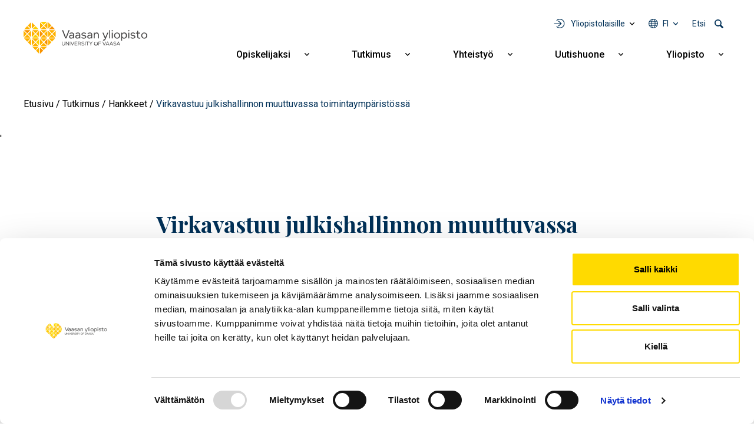

--- FILE ---
content_type: text/html; charset=UTF-8
request_url: https://www.uwasa.fi/fi/tutkimus/hankkeet/virkavastuu-julkishallinnon-muuttuvassa-toimintaymparistossa
body_size: 12206
content:
<!DOCTYPE html>
<html lang="fi" dir="ltr" prefix="og: https://ogp.me/ns#">
  <head>
    <meta charset="utf-8" />
<meta name="description" content="Virkavastuu on tärkeä julkisen vallan käyttöön sekä hallinnon lainalaisuuteen liittyvä kontrollikeino, ja sen perimmäisenä tarkoituksen on vahvistaa kansalaisten luottamusta julkishallintoon. Julkishallinnossa on kuitenkin tapahtunut merkittäviä muutoksia, joilla on vaikutusta virkavastuun laajuuteen ja kohdentumiseen ja tätä kautta mahdollisesti myös kansalaisten luottamukseen ja virkamiesten oikeusturvaan." />
<meta name="abstract" content="Virkavastuu on tärkeä julkisen vallan käyttöön sekä hallinnon lainalaisuuteen liittyvä kontrollikeino, ja sen perimmäisenä tarkoituksen on vahvistaa kansalaisten luottamusta julkishallintoon. Julkishallinnossa on kuitenkin tapahtunut merkittäviä muutoksia, joilla on vaikutusta virkavastuun laajuuteen ja kohdentumiseen ja tätä kautta mahdollisesti myös kansalaisten luottamukseen ja virkamiesten oikeusturvaan." />
<link rel="canonical" href="https://www.uwasa.fi/fi/tutkimus/hankkeet/virkavastuu-julkishallinnon-muuttuvassa-toimintaymparistossa" />
<meta property="og:site_name" content="Vaasan yliopisto" />
<meta property="og:type" content="website" />
<meta property="og:url" content="https://www.uwasa.fi/fi/tutkimus/hankkeet/virkavastuu-julkishallinnon-muuttuvassa-toimintaymparistossa" />
<meta property="og:title" content="Virkavastuu julkishallinnon muuttuvassa toimintaympäristössä" />
<meta property="og:description" content="Virkavastuu on tärkeä julkisen vallan käyttöön sekä hallinnon lainalaisuuteen liittyvä kontrollikeino, ja sen perimmäisenä tarkoituksen on vahvistaa kansalaisten luottamusta julkishallintoon. Julkishallinnossa on kuitenkin tapahtunut merkittäviä muutoksia, joilla on vaikutusta virkavastuun laajuuteen ja kohdentumiseen ja tätä kautta mahdollisesti myös kansalaisten luottamukseen ja virkamiesten oikeusturvaan." />
<meta property="article:published_time" content="2020-06-10T10:45:40+0300" />
<meta property="article:modified_time" content="2023-10-20T14:12:29+0300" />
<meta property="fb:admins" content="539359597" />
<meta property="fb:pages" content="359301592626" />
<meta name="facebook-domain-verification" content="2jxk2otiorntdsixq60ygoonfu8ur1" />
<meta name="google-site-verification" content="K3q1rdKHQponzTQk97e--AmLPpDQq8vwRbs-2wob3kA" />
<meta name="Generator" content="Drupal 10 (https://www.drupal.org)" />
<meta name="MobileOptimized" content="width" />
<meta name="HandheldFriendly" content="true" />
<meta name="viewport" content="width=device-width, initial-scale=1, shrink-to-fit=no" />
<meta http-equiv="x-ua-compatible" content="ie=edge" />
<link rel="icon" href="/themes/custom/univaasa/images/uwasa.ico" type="image/vnd.microsoft.icon" />
<link rel="alternate" hreflang="fi" href="https://www.uwasa.fi/fi/tutkimus/hankkeet/virkavastuu-julkishallinnon-muuttuvassa-toimintaymparistossa" />
<link rel="alternate" hreflang="en" href="https://www.uwasa.fi/en/tutkimus/hankkeet/virkavastuu-julkishallinnon-muuttuvassa-toimintaymparistossa" />
<script src="/sites/default/files/google_tag/univaasa_main/google_tag.script.js?t9g7j7" defer></script>

    <title>Virkavastuu julkishallinnon muuttuvassa toimintaympäristössä | Vaasan yliopisto</title>
    <link rel="stylesheet" media="all" href="/sites/default/files/css/css_8jlFaDK7XgmZCSEz_-r1oebUskqyg3FAtGBEcq0p1rE.css?delta=0&amp;language=fi&amp;theme=univaasa&amp;include=[base64]" />
<link rel="stylesheet" media="all" href="/libraries/fontawesome/css/all.css" />
<link rel="stylesheet" media="all" href="/sites/default/files/css/css_JSXqsn3Vsdqwy8EZ7pLrg2pG1gsuTnSkDzWudmNHX6Y.css?delta=2&amp;language=fi&amp;theme=univaasa&amp;include=[base64]" />
<link rel="stylesheet" media="all" href="/sites/default/files/css/css_66jBQpQi4Krp9yBoKtwQi8WiYZ8nY9QQQH6Goet_nB0.css?delta=3&amp;language=fi&amp;theme=univaasa&amp;include=[base64]" />

    
  </head>
  <body class="layout-no-sidebars page-node-923 path-node node--type-project">
    <a href="#main-content" class="visually-hidden focusable skip-link">
      Hyppää pääsisältöön
    </a>
    <noscript><iframe src="https://www.googletagmanager.com/ns.html?id=GTM-PD9HXKD" height="0" width="0" style="display:none;visibility:hidden"></iframe></noscript>
      <div class="dialog-off-canvas-main-canvas" data-off-canvas-main-canvas>
    
<div id="page-wrapper">
  <div id="page">
    <header id="header" class="header" role="banner" aria-label="Sivuston ylätunniste">
                            
        
                  <div class="container-lg">
              <section class="row region region-top">
          <a href="/fi" title="Etusivu" rel="home" class="navbar-brand">
              <img src="/themes/custom/univaasa/logo.svg" alt="Etusivu" width="210" height="54" class="img-fluid d-inline-block align-top" />
            
    </a>
    <nav role="navigation" aria-label="Päävalikko - Suomi" id="block-paavalikko" class="block block-menu navigation main-navigation menu--main">
        
<button id="main-menu-toggle" aria-controls="main-navbar" aria-expanded="false">
  <span class="visually-hidden">
    Open main navigation
  </span>
</button>

              <ul class="clearfix navbar" id="main-navbar">
              <li class="nav-item extras">
        <ul class="extras-menu">
                      <li class="nav-item tools nav-item-extra">
              <button
                id="menu-tools-button"
                aria-expanded="false"
                aria-controls="tools-menu"
                class="menu-extra-button"
              >
                Yliopistolaisille
              </button>
              <div class="views-element-container block block-views block-views-blocktools-list-tools-block" id="block-tools-block">
  
    
      <div class="content">
      <div><div class="view view-tools-list view-id-tools_list view-display-id-tools_block js-view-dom-id-ab6f801511a2cbd0acf817230ab2d898b6b84ab854cfb259a680e286c1e4b328">
  
    
      
      <div class="view-content row">
      <div class="item-list">
      <h3>Opiskelijoille</h3>
  
  <ul>

          <li><div class="views-field views-field-title"><span class="field-content"><a href="https://learn.uwasa.fi/">Moodle</a></span></div><div class="views-field views-field-views-conditional-field-1"><span class="field-content"><span class="login-required"></span></span></div></li>
          <li><div class="views-field views-field-title"><span class="field-content"><a href="https://jolla.uwasa.fi">Jolla</a></span></div><div class="views-field views-field-views-conditional-field-1"><span class="field-content"><span class="login-required"></span></span></div></li>
          <li><div class="views-field views-field-title"><span class="field-content"><a href="https://opiskelija.peppi.uwasa.fi/">Peppi</a></span></div><div class="views-field views-field-views-conditional-field-1"><span class="field-content"><span class="login-required"></span></span></div></li>
          <li><div class="views-field views-field-title"><span class="field-content"><a href="https://cloud.uwasa.fi/">Owncloud</a></span></div><div class="views-field views-field-views-conditional-field-1"><span class="field-content"><span class="login-required"></span></span></div></li>
          <li><div class="views-field views-field-title"><span class="field-content"><a href="https://outlook.office.com/">Outlook O365</a></span></div><div class="views-field views-field-views-conditional-field-1"><span class="field-content"><span class="login-required"></span></span></div></li>
          <li><div class="views-field views-field-title"><span class="field-content"><a href="https://www.uwasa.fi/fi/opiskelijat">Opiskelijan sivut</a></span></div><div class="views-field views-field-views-conditional-field-1"><span class="field-content"></span></div></li>
    
  </ul>

</div>
<div class="item-list">
      <h3>Henkilöstölle</h3>
  
  <ul>

          <li><div class="views-field views-field-title"><span class="field-content"><a href="https://learn.uwasa.fi/">Moodle</a></span></div><div class="views-field views-field-views-conditional-field-1"><span class="field-content"><span class="login-required"></span></span></div></li>
          <li><div class="views-field views-field-title"><span class="field-content"><a href="https://www.uwasa.fi/messi">Messi</a></span></div><div class="views-field views-field-views-conditional-field-1"><span class="field-content"><span class="login-required"></span></span></div></li>
          <li><div class="views-field views-field-title"><span class="field-content"><a href="https://opettaja.peppi.uwasa.fi/">Peppi</a></span></div><div class="views-field views-field-views-conditional-field-1"><span class="field-content"><span class="login-required"></span></span></div></li>
          <li><div class="views-field views-field-title"><span class="field-content"><a href="https://cloud.uwasa.fi/">Owncloud</a></span></div><div class="views-field views-field-views-conditional-field-1"><span class="field-content"><span class="login-required"></span></span></div></li>
          <li><div class="views-field views-field-title"><span class="field-content"><a href="https://outlook.office.com/">Outlook O365</a></span></div><div class="views-field views-field-views-conditional-field-1"><span class="field-content"><span class="login-required"></span></span></div></li>
    
  </ul>

</div>
<div class="item-list">
  
  <ul>

          <li><div class="views-field views-field-title"><span class="field-content"><a href="https://it.uwasa.fi">IT-palvelut</a></span></div><div class="views-field views-field-views-conditional-field-1"><span class="field-content"></span></div></li>
          <li><div class="views-field views-field-title"><span class="field-content"><a href="https://www.tritonia.fi/">Kirjastopalvelut</a></span></div><div class="views-field views-field-views-conditional-field-1"><span class="field-content"></span></div></li>
    
  </ul>

</div>

    </div>
  
          </div>
</div>

    </div>
  </div>

            </li>
                                <li class="nav-item has-submenu language nav-item-extra">
              <button
                aria-expanded="false"
                aria-controls="language-menu"
                aria-label="Kielivalikko - fi"
                class="full-width menu-extra-button"
              >
                fi
              </button>
              <ul class="submenu submenu-language" id="language-menu">
                                  <li lang="fi"><a href="/fi/tutkimus/hankkeet/virkavastuu-julkishallinnon-muuttuvassa-toimintaymparistossa">Suomi | FI</a></li>
                                  <li lang="en"><a href="/en/tutkimus/hankkeet/virkavastuu-julkishallinnon-muuttuvassa-toimintaymparistossa">English | EN</a></li>
                              </ul>
            </li>
                                <li class="nav-item search nav-item-extra">
              <button
                id="menu-search-button"
                aria-expanded="false"
                aria-controls="search-menu"
                class="menu-extra-button"
              >
                Etsi
              </button>
              <div class="views-exposed-form block block-views block-views-exposed-filter-blocksolr-search-solr-search-block" data-drupal-selector="views-exposed-form-solr-search-solr-search-block" id="block-univaasa-searchform">
  
    
      <div class="content">
      
<form action="/fi/haku" method="get" id="views-exposed-form-solr-search-solr-search-block" accept-charset="UTF-8">
  

<div >
  <div class="container-xl">
    <div class="form-row views-exposed-form-solr-search-solr-search-block__filters">
              



  <div class="js-form-item js-form-type-textfield form-type-textfield js-form-item-keys form-item-keys form-no-label form-group">
                    <input placeholder="Mitä etsit?" data-drupal-selector="edit-keys" type="text" id="edit-keys" name="keys" value="" size="30" maxlength="128" class="form-control" />

                      </div>
<div data-drupal-selector="edit-actions" class="form-actions js-form-wrapper form-wrapper mb-3" id="edit-actions"><input data-drupal-selector="edit-submit-solr-search" type="submit" id="edit-submit-solr-search" value="Hae" class="button js-form-submit form-submit btn btn-primary form-control" />
</div>

          </div>
  </div>
</div>
</form>

    </div>
  </div>

            </li>
                            </ul>
      </li>
                    <li class="nav-item menu-item--expanded has-submenu">
                          <a href="/fi/koulutus" class="nav-link nav-link--fi-koulutus" aria-expanded="false" aria-haspopup="true" data-drupal-link-system-path="node/24">Opiskelijaksi</a>
          <button
            aria-expanded="false"
            aria-controls="submenu-for-menu_link_content:b2dd2570-9e27-4480-b6df-3a11c4c9a599"
            class="submenu-button"
          >
            <span class="visually-hidden">
                            Näytä alavalikko Opiskelijaksi
            </span>
          </button>

                        <ul class="submenu" id="submenu-for-menu_link_content:b2dd2570-9e27-4480-b6df-3a11c4c9a599">
                        <li class="submenu-item">
                          <a href="/fi/koulutus/kauppatieteet" class="nav-link--fi-koulutus-kauppatieteet" data-drupal-link-system-path="node/25">Kauppatieteet</a>
              </li>
                <li class="submenu-item">
                          <a href="/fi/koulutus/tekniikka" class="nav-link--fi-koulutus-tekniikka" data-drupal-link-system-path="node/26">Tekniikka</a>
              </li>
                <li class="submenu-item">
                          <a href="/fi/koulutus/tuotantotalous-ja-kyberjohtaminen" class="nav-link--fi-koulutus-tuotantotalous-ja-kyberjohtaminen" data-drupal-link-system-path="node/8644">Tuotantotalous ja kyberjohtaminen</a>
              </li>
                <li class="submenu-item">
                          <a href="/fi/koulutus/hallintotieteet" class="nav-link--fi-koulutus-hallintotieteet" data-drupal-link-system-path="node/27">Hallintotieteet</a>
              </li>
                <li class="submenu-item">
                          <a href="/fi/koulutus/viestintatieteet" class="nav-link--fi-koulutus-viestintatieteet" data-drupal-link-system-path="node/28">Viestintätieteet</a>
              </li>
                <li class="submenu-item menu-item--expanded has-submenu">
                          <a href="/fi/koulutus/haku-yliopistoon" class="nav-link--fi-koulutus-haku-yliopistoon" aria-expanded="false" aria-haspopup="true" data-drupal-link-system-path="node/15370">Näin haet</a>
          <button
            aria-expanded="false"
            aria-controls="submenu-for-menu_link_content:98d8e377-f69d-4144-b2b5-fa5433335420"
            class="submenu-button"
          >
            <span class="visually-hidden">
                            Näytä alavalikko Näin haet
            </span>
          </button>

                        <ul class="submenu" id="submenu-for-menu_link_content:98d8e377-f69d-4144-b2b5-fa5433335420">
                        <li class="submenu-item">
                          <a href="/fi/koulutus/kandidaattiohjelmat/nain-haet-kandidaattiohjelmiin" class="nav-link--fi-koulutus-kandidaattiohjelmat-nain-haet-kandidaattiohjelmiin" data-drupal-link-system-path="node/943">Haku kandidaattiopintoihin</a>
              </li>
                <li class="submenu-item">
                          <a href="/fi/koulutus/maisteriohjelmat/nain-haet-maisteriohjelmiin" class="nav-link--fi-koulutus-maisteriohjelmat-nain-haet-maisteriohjelmiin" data-drupal-link-system-path="node/1369">Haku maisteriopintoihin</a>
              </li>
                <li class="submenu-item">
                          <a href="/fi/koulutus/tohtorikoulutus/tohtorikoulutukseen-hakeminen" class="nav-link--fi-koulutus-tohtorikoulutus-tohtorikoulutukseen-hakeminen" data-drupal-link-system-path="node/223">Haku tohtorikoulutukseen</a>
              </li>
                <li class="submenu-item">
                          <a href="/fi/koulutus/avoin/tavoitteena-tutkinto" class="nav-link--fi-koulutus-avoin-tavoitteena-tutkinto" data-drupal-link-system-path="node/110">Avoimen väylän haku</a>
              </li>
            </ul>
  
              </li>
                <li class="submenu-item">
                          <a href="/fi/miksi-vaasan-yliopisto" class="nav-link--fi-miksi-vaasan-yliopisto" data-drupal-link-system-path="node/15095">Miksi Vaasan yliopisto</a>
              </li>
                <li class="submenu-item menu-item--expanded has-submenu">
                          <a href="/fi/koulutus/jatkuva-oppiminen" class="nav-link--fi-koulutus-jatkuva-oppiminen" aria-expanded="false" aria-haspopup="true" data-drupal-link-system-path="node/8598">Jatkuva oppiminen</a>
          <button
            aria-expanded="false"
            aria-controls="submenu-for-menu_link_content:d3de4aae-d1c6-4af9-93a0-8aaa5f01112c"
            class="submenu-button"
          >
            <span class="visually-hidden">
                            Näytä alavalikko Jatkuva oppiminen
            </span>
          </button>

                        <ul class="submenu" id="submenu-for-menu_link_content:d3de4aae-d1c6-4af9-93a0-8aaa5f01112c">
                        <li class="submenu-item">
                          <a href="/fi/koulutus/avoin" class="nav-link--fi-koulutus-avoin" data-drupal-link-system-path="node/66">Avoin yliopisto</a>
              </li>
                <li class="submenu-item">
                          <a href="/fi/koulutus/jatkuva-oppiminen/fitech-maksuttomia-opintoja-tekniikan-alan-yliopistoista" class="nav-link--fi-koulutus-jatkuva-oppiminen-fitech-maksuttomia-opintoja-tekniikan-alan-yliopistoista" data-drupal-link-system-path="node/28463">FITech-verkosto</a>
              </li>
            </ul>
  
              </li>
                <li class="submenu-item">
                          <a href="/fi/executive-education" class="nav-link--fi-executive-education" data-drupal-link-system-path="node/15758">Executive Education</a>
              </li>
                <li class="submenu-item">
                          <a href="/fi/opinto-ohjaajat" class="nav-link--fi-opinto-ohjaajat" data-drupal-link-system-path="node/6691">Opinto-ohjaajille</a>
              </li>
            </ul>
  
              </li>
                <li class="nav-item menu-item--expanded has-submenu">
                          <a href="/fi/tutkimus" class="nav-link nav-link--fi-tutkimus" aria-expanded="false" aria-haspopup="true" data-drupal-link-system-path="node/70">Tutkimus</a>
          <button
            aria-expanded="false"
            aria-controls="submenu-for-menu_link_content:017f8f5b-4d0b-4c7c-9365-a592c0e353c6"
            class="submenu-button"
          >
            <span class="visually-hidden">
                            Näytä alavalikko Tutkimus
            </span>
          </button>

                        <ul class="submenu" id="submenu-for-menu_link_content:017f8f5b-4d0b-4c7c-9365-a592c0e353c6">
                        <li class="submenu-item">
                          <a href="/fi/tutkimus/ryhmat-ja-painopistealueet" class="nav-link--fi-tutkimus-ryhmat-ja-painopistealueet" data-drupal-link-system-path="node/15155">Tutkimusryhmät ja painopistealueet</a>
              </li>
                <li class="submenu-item menu-item--expanded has-submenu">
                          <a href="/fi/tutkimus/tutkimusyhteistyo" class="nav-link--fi-tutkimus-tutkimusyhteistyo" aria-expanded="false" aria-haspopup="true" data-drupal-link-system-path="node/1147">Tutkimusyhteistyö</a>
          <button
            aria-expanded="false"
            aria-controls="submenu-for-menu_link_content:5eab430c-3460-4519-84d8-6ff183b82c21"
            class="submenu-button"
          >
            <span class="visually-hidden">
                            Näytä alavalikko Tutkimusyhteistyö
            </span>
          </button>

                        <ul class="submenu" id="submenu-for-menu_link_content:5eab430c-3460-4519-84d8-6ff183b82c21">
                        <li class="submenu-item">
                          <a href="/fi/tutkimus/tutkimusalustat" class="nav-link--fi-tutkimus-tutkimusalustat" data-drupal-link-system-path="node/1593">Tutkimusalustat</a>
              </li>
                <li class="submenu-item">
                          <a href="/fi/tutkimus/tutkimusymparistot" class="nav-link--fi-tutkimus-tutkimusymparistot" data-drupal-link-system-path="node/409">Tutkimusympäristöt</a>
              </li>
                <li class="submenu-item">
                          <a href="/fi/yhteistyo/palvelut-yrityksille-ja-yhteisoille" class="nav-link--fi-yhteistyo-palvelut-yrityksille-ja-yhteisoille" data-drupal-link-system-path="node/10935">Palvelut yrityksille ja yhteisöille</a>
              </li>
                <li class="submenu-item">
                          <a href="/fi/codoc" class="nav-link--fi-codoc" data-drupal-link-system-path="node/11734">CoDoc</a>
              </li>
                <li class="submenu-item">
                          <a href="/fi/tutkimus/energiatransition-laakso" class="nav-link--fi-tutkimus-energiatransition-laakso" data-drupal-link-system-path="node/15076">Energiatransition laakso</a>
              </li>
            </ul>
  
              </li>
                <li class="submenu-item">
                          <a href="/fi/koulutus/tohtorikoulutus" class="nav-link--fi-koulutus-tohtorikoulutus" data-drupal-link-system-path="node/177">Tohtorikoulutus</a>
              </li>
                <li class="submenu-item">
                          <a href="/fi/yliopisto-tyopaikkana" class="nav-link--fi-yliopisto-tyopaikkana" data-drupal-link-system-path="node/200">Tutkijan ura</a>
              </li>
                <li class="submenu-item">
                          <a href="/fi/tutkimus/vastuullinen-tiede-ja-tutkimus" class="nav-link--fi-tutkimus-vastuullinen-tiede-ja-tutkimus" data-drupal-link-system-path="node/14831">Vastuullinen tiede ja tutkimus</a>
              </li>
            </ul>
  
              </li>
                <li class="nav-item menu-item--expanded has-submenu">
                          <a href="/fi/yhteistyo" class="nav-link nav-link--fi-yhteistyo" aria-expanded="false" aria-haspopup="true" data-drupal-link-system-path="node/271">Yhteistyö</a>
          <button
            aria-expanded="false"
            aria-controls="submenu-for-menu_link_content:52e1642f-a1da-45d2-853e-8c1bf735aa60"
            class="submenu-button"
          >
            <span class="visually-hidden">
                            Näytä alavalikko Yhteistyö
            </span>
          </button>

                        <ul class="submenu" id="submenu-for-menu_link_content:52e1642f-a1da-45d2-853e-8c1bf735aa60">
                        <li class="submenu-item">
                          <a href="/fi/yhteistyo/palvelut-yrityksille-ja-yhteisoille" class="nav-link--fi-yhteistyo-palvelut-yrityksille-ja-yhteisoille" data-drupal-link-system-path="node/10935">Palvelut yrityksille ja yhteisöille</a>
              </li>
                <li class="submenu-item">
                          <a href="/fi/alumnit" class="nav-link--fi-alumnit" data-drupal-link-system-path="node/67">Alumnit</a>
              </li>
                <li class="submenu-item">
                          <a href="/fi/varainhankinta" class="nav-link--fi-varainhankinta" data-drupal-link-system-path="node/2008">Yliopiston tukeminen</a>
              </li>
                <li class="submenu-item menu-item--expanded has-submenu">
                          <a href="/fi/yliopisto/yhteistyoverkostot" class="nav-link--fi-yliopisto-yhteistyoverkostot" aria-expanded="false" aria-haspopup="true" data-drupal-link-system-path="node/12337">Yhteistyöverkostot</a>
          <button
            aria-expanded="false"
            aria-controls="submenu-for-menu_link_content:f596b111-3627-4279-a894-23eb961831d7"
            class="submenu-button"
          >
            <span class="visually-hidden">
                            Näytä alavalikko Yhteistyöverkostot
            </span>
          </button>

                        <ul class="submenu" id="submenu-for-menu_link_content:f596b111-3627-4279-a894-23eb961831d7">
                        <li class="submenu-item">
                          <a href="/fi/yliopisto/yhteistyoverkostot/alueellinen-yhteistyo" class="nav-link--fi-yliopisto-yhteistyoverkostot-alueellinen-yhteistyo" data-drupal-link-system-path="node/274">Alueellinen yhteistyö</a>
              </li>
                <li class="submenu-item">
                          <a href="/fi/yliopisto/yhteistyoverkostot/kansainvaliset-verkostot" class="nav-link--fi-yliopisto-yhteistyoverkostot-kansainvaliset-verkostot" data-drupal-link-system-path="node/273">Kansainväliset verkostot</a>
              </li>
                <li class="submenu-item">
                          <a href="/fi/yliopisto/yhteistyoverkostot/strategiset-kumppanuudet" class="nav-link--fi-yliopisto-yhteistyoverkostot-strategiset-kumppanuudet" data-drupal-link-system-path="node/15143">Strategiset kumppanuudet</a>
              </li>
            </ul>
  
              </li>
                <li class="submenu-item">
                          <a href="/fi/yhteistyo/oppilaitosyhteistyo" class="nav-link--fi-yhteistyo-oppilaitosyhteistyo" data-drupal-link-system-path="node/15351">Oppilaitosyhteistyö</a>
              </li>
            </ul>
  
              </li>
                <li class="nav-item menu-item--expanded has-submenu">
                          <a href="/fi/uutishuone" class="nav-link nav-link--fi-uutishuone" aria-expanded="false" aria-haspopup="true" data-drupal-link-system-path="node/15369">Uutishuone</a>
          <button
            aria-expanded="false"
            aria-controls="submenu-for-menu_link_content:9f7ade1b-73f4-4d67-94f9-0353afceebdf"
            class="submenu-button"
          >
            <span class="visually-hidden">
                            Näytä alavalikko Uutishuone
            </span>
          </button>

                        <ul class="submenu" id="submenu-for-menu_link_content:9f7ade1b-73f4-4d67-94f9-0353afceebdf">
                        <li class="submenu-item">
                          <a href="/fi/uutishuone/uutiset" class="nav-link--fi-uutishuone-uutiset" data-drupal-link-system-path="uutishuone/uutiset">Uutiset</a>
              </li>
                <li class="submenu-item">
                          <a href="/fi/uutishuone/tapahtumat" class="nav-link--fi-uutishuone-tapahtumat" data-drupal-link-system-path="uutishuone/tapahtumat">Tapahtumat</a>
              </li>
                <li class="submenu-item">
                          <a href="/fi/uutishuone/podcastit" class="nav-link--fi-uutishuone-podcastit" data-drupal-link-system-path="uutishuone/podcastit">Podcastit</a>
              </li>
                <li class="submenu-item">
                          <a href="/fi/uutishuone/blogit" class="nav-link--fi-uutishuone-blogit" data-drupal-link-system-path="uutishuone/blogit">Blogit</a>
              </li>
                <li class="submenu-item">
                          <a href="/fi/yliopisto/medialle" class="nav-link--fi-yliopisto-medialle" data-drupal-link-system-path="node/199">Medialle</a>
              </li>
            </ul>
  
              </li>
                <li class="nav-item menu-item--expanded has-submenu">
                          <a href="/fi/yliopisto" class="nav-link nav-link--fi-yliopisto" aria-expanded="false" aria-haspopup="true" data-drupal-link-system-path="node/23">Yliopisto</a>
          <button
            aria-expanded="false"
            aria-controls="submenu-for-menu_link_content:61bb5fdc-ef86-4ee9-bdb3-58f0ef6bd92d"
            class="submenu-button"
          >
            <span class="visually-hidden">
                            Näytä alavalikko Yliopisto
            </span>
          </button>

                        <ul class="submenu" id="submenu-for-menu_link_content:61bb5fdc-ef86-4ee9-bdb3-58f0ef6bd92d">
                        <li class="submenu-item menu-item--expanded has-submenu">
                          <a href="/fi/tutustu-meihin" class="nav-link--fi-tutustu-meihin" aria-expanded="false" aria-haspopup="true" data-drupal-link-system-path="node/15148">Tutustu meihin</a>
          <button
            aria-expanded="false"
            aria-controls="submenu-for-menu_link_content:2d5cc758-7480-4b12-a855-0665e7abde51"
            class="submenu-button"
          >
            <span class="visually-hidden">
                            Näytä alavalikko Tutustu meihin
            </span>
          </button>

                        <ul class="submenu" id="submenu-for-menu_link_content:2d5cc758-7480-4b12-a855-0665e7abde51">
                        <li class="submenu-item">
                          <a href="/fi/yliopisto/organisaatio-ja-johto" class="nav-link--fi-yliopisto-organisaatio-ja-johto" data-drupal-link-system-path="node/170">Organisaatio ja johto</a>
              </li>
                <li class="submenu-item">
                          <a href="/fi/yliopisto/kasvava-ja-kansainvalistyva-yliopisto" class="nav-link--fi-yliopisto-kasvava-ja-kansainvalistyva-yliopisto" data-drupal-link-system-path="node/198">Avainluvut</a>
              </li>
                <li class="submenu-item">
                          <a href="/fi/yliopisto/strategia-ja-arvot-0/laadunhallinta" class="nav-link--fi-yliopisto-strategia-ja-arvot-0-laadunhallinta" data-drupal-link-system-path="node/12121">Laadunhallinta</a>
              </li>
                <li class="submenu-item">
                          <a href="/fi/yliopisto/strategia-ja-arvot-0/rankingit-akkreditoinnit-ja-arvioinnit" class="nav-link--fi-yliopisto-strategia-ja-arvot-0-rankingit-akkreditoinnit-ja-arvioinnit" data-drupal-link-system-path="node/6607">Rankingit, akkreditoinnit ja arvioinnit</a>
              </li>
                <li class="submenu-item">
                          <a href="/fi/yliopisto/historia" class="nav-link--fi-yliopisto-historia" data-drupal-link-system-path="node/15">Historia</a>
              </li>
            </ul>
  
              </li>
                <li class="submenu-item menu-item--expanded has-submenu">
                          <a href="/fi/yliopisto/strategia-ja-arvot-0" class="nav-link--fi-yliopisto-strategia-ja-arvot-0" aria-expanded="false" aria-haspopup="true" data-drupal-link-system-path="node/12336">Strategia ja arvot</a>
          <button
            aria-expanded="false"
            aria-controls="submenu-for-menu_link_content:86c3ee8d-ba4b-4748-8908-76ebfd1de53b"
            class="submenu-button"
          >
            <span class="visually-hidden">
                            Näytä alavalikko Strategia ja arvot
            </span>
          </button>

                        <ul class="submenu" id="submenu-for-menu_link_content:86c3ee8d-ba4b-4748-8908-76ebfd1de53b">
                        <li class="submenu-item">
                          <a href="/fi/yliopisto/strategia-ja-arvot-0/strategia-2030" class="nav-link--fi-yliopisto-strategia-ja-arvot-0-strategia-2030" data-drupal-link-system-path="node/183">Strategia 2030</a>
              </li>
                <li class="submenu-item">
                          <a href="/fi/yliopisto/strategia-ja-arvot-0/kestava-kehitys-ja-vastuullisuus" class="nav-link--fi-yliopisto-strategia-ja-arvot-0-kestava-kehitys-ja-vastuullisuus" data-drupal-link-system-path="node/1644">Kestävä kehitys ja vastuullisuus</a>
              </li>
                <li class="submenu-item">
                          <a href="/fi/yliopisto/strategia-ja-arvot-0/strategia-2030/tasa-arvo-ja-yhdenvertaisuus" class="nav-link--fi-yliopisto-strategia-ja-arvot-0-strategia-2030-tasa-arvo-ja-yhdenvertaisuus" data-drupal-link-system-path="node/486">Tasa-arvo ja yhdenvertaisuus</a>
              </li>
            </ul>
  
              </li>
                <li class="submenu-item menu-item--expanded has-submenu">
                          <a href="/fi/yliopisto/akateemiset-yksikot" class="nav-link--fi-yliopisto-akateemiset-yksikot" aria-expanded="false" aria-haspopup="true" data-drupal-link-system-path="node/15359">Akateemiset yksiköt</a>
          <button
            aria-expanded="false"
            aria-controls="submenu-for-menu_link_content:92727acd-9bd9-40b2-9766-efd4de483afe"
            class="submenu-button"
          >
            <span class="visually-hidden">
                            Näytä alavalikko Akateemiset yksiköt
            </span>
          </button>

                        <ul class="submenu" id="submenu-for-menu_link_content:92727acd-9bd9-40b2-9766-efd4de483afe">
                        <li class="submenu-item">
                          <a href="/fi/yliopisto/organisaatio-ja-johto/johtamisen-yksikko" class="nav-link--fi-yliopisto-organisaatio-ja-johto-johtamisen-yksikko" data-drupal-link-system-path="node/418">Johtamisen yksikkö</a>
              </li>
                <li class="submenu-item">
                          <a href="/fi/yliopisto/organisaatio-ja-johto/laskentatoimen-ja-rahoituksen-yksikko" class="nav-link--fi-yliopisto-organisaatio-ja-johto-laskentatoimen-ja-rahoituksen-yksikko" data-drupal-link-system-path="node/420">Laskentatoimen ja rahoituksen yksikkö</a>
              </li>
                <li class="submenu-item">
                          <a href="/fi/yliopisto/organisaatio-ja-johto/markkinoinnin-ja-viestinnan-yksikko" class="nav-link--fi-yliopisto-organisaatio-ja-johto-markkinoinnin-ja-viestinnan-yksikko" data-drupal-link-system-path="node/419">Markkinoinnin ja viestinnän yksikkö</a>
              </li>
                <li class="submenu-item">
                          <a href="/fi/yliopisto/organisaatio-ja-johto/tekniikan-ja-innovaatiojohtamisen-yksikko" class="nav-link--fi-yliopisto-organisaatio-ja-johto-tekniikan-ja-innovaatiojohtamisen-yksikko" data-drupal-link-system-path="node/421">Tekniikan ja innovaatiojohtamisen yksikkö</a>
              </li>
            </ul>
  
              </li>
                <li class="submenu-item">
                          <a href="/fi/konserni" class="nav-link--fi-konserni" data-drupal-link-system-path="node/28480">Konserni</a>
              </li>
                <li class="submenu-item">
                          <a href="/fi/yliopisto-tyopaikkana" class="nav-link--fi-yliopisto-tyopaikkana" data-drupal-link-system-path="node/200">Tule meille töihin</a>
              </li>
                <li class="submenu-item">
                          <a href="/fi/yliopisto/kampus-ja-tilat" class="nav-link--fi-yliopisto-kampus-ja-tilat" data-drupal-link-system-path="node/202">Kampus ja tilat</a>
              </li>
                <li class="submenu-item">
                          <a href="/fi/yliopisto/yhteystiedot-ja-henkilohaku" class="nav-link--fi-yliopisto-yhteystiedot-ja-henkilohaku" data-drupal-link-system-path="node/380">Yhteystiedot ja henkilöhaku</a>
              </li>
            </ul>
  
              </li>
                <li class="tools nav-item menu-item--expanded has-submenu">
                          <span class="nav-link nav-link-" aria-expanded="false" aria-haspopup="true">Yliopistolaisille</span>
          <button
            aria-expanded="false"
            aria-controls="submenu-for-menu_link_content:e835ad18-6d71-44c2-801e-a5466f7ba12d"
            class="submenu-button"
          >
            <span class="visually-hidden">
                            Näytä alavalikko Yliopistolaisille
            </span>
          </button>

                        <ul class="submenu" id="submenu-for-menu_link_content:e835ad18-6d71-44c2-801e-a5466f7ba12d">
                        <li class="submenu-item menu-item--expanded has-submenu">
                          <a href="/fi/opiskelijat" class="nav-link--fi-opiskelijat" aria-expanded="false" aria-haspopup="true" data-drupal-link-system-path="node/9640">Opiskelijat</a>
          <button
            aria-expanded="false"
            aria-controls="submenu-for-menu_link_content:4c5549f1-5725-4b41-b7fa-92def40bd26d"
            class="submenu-button"
          >
            <span class="visually-hidden">
                            Näytä alavalikko Opiskelijat
            </span>
          </button>

                        <ul class="submenu" id="submenu-for-menu_link_content:4c5549f1-5725-4b41-b7fa-92def40bd26d">
                        <li class="submenu-item">
                          <a href="/fi/opiskelijat" title="Opiskelijan verkkosivut" class="nav-link--fi-opiskelijat" data-drupal-link-system-path="node/9640">Opiskelijan sivut</a>
              </li>
                <li class="submenu-item">
                          <a href="https://learn.uwasa.fi" class="nav-link-https--learnuwasafi">Moodle</a>
              </li>
                <li class="submenu-item">
                          <a href="https://jolla.uwasa.fi" class="nav-link-https--jollauwasafi">Jolla</a>
              </li>
                <li class="submenu-item">
                          <a href="https://opiskelija.peppi.uwasa.fi" class="nav-link-https--opiskelijapeppiuwasafi">Peppi, opiskelija</a>
              </li>
                <li class="submenu-item">
                          <a href="https://outlook.office.com" title="Sähköposti ja kalenteri selaimessasi" class="nav-link-https--outlookofficecom">Outlook O365</a>
              </li>
                <li class="submenu-item">
                          <a href="https://cloud.uwasa.fi/" title="OwnCloudiin voit tallentaa tiedostosi, jonka jälkeen ne ovat saatavissa kaikilla laitteillasi joko selaimen tai ohjelman/appin kautta" class="nav-link-https--clouduwasafi-">OwnCloud</a>
              </li>
            </ul>
  
              </li>
                <li class="submenu-item menu-item--expanded has-submenu">
                          <a href="https://www.uwasa.fi/messi" class="nav-link-https--wwwuwasafi-messi" aria-expanded="false" aria-haspopup="true">Henkilöstö</a>
          <button
            aria-expanded="false"
            aria-controls="submenu-for-menu_link_content:63327316-9b05-4a94-a095-a0aab6650b42"
            class="submenu-button"
          >
            <span class="visually-hidden">
                            Näytä alavalikko Henkilöstö
            </span>
          </button>

                        <ul class="submenu" id="submenu-for-menu_link_content:63327316-9b05-4a94-a095-a0aab6650b42">
                        <li class="submenu-item">
                          <a href="https://www.uwasa.fi/messi" title="Henkilökunnan intranet" class="nav-link-https--wwwuwasafi-messi">Messi</a>
              </li>
                <li class="submenu-item">
                          <a href="https://learn.uwasa.fi" class="nav-link-https--learnuwasafi">Moodle</a>
              </li>
                <li class="submenu-item">
                          <a href="https://opettaja.peppi.uwasa.fi" class="nav-link-https--opettajapeppiuwasafi">Peppi, henkilöstö</a>
              </li>
                <li class="submenu-item">
                          <a href="https://outlook.office.com/" title="Sähköposti ja kalenteri selaimessasi" class="nav-link-https--outlookofficecom-">Outlook O365</a>
              </li>
                <li class="submenu-item">
                          <a href="https://cloud.uwasa.fi" title="OwnCloudiin voit tallentaa tiedostosi, jonka jälkeen ne ovat saatavissa kaikilla laitteillasi joko selaimen tai ohjelman/appin kautta" class="nav-link-https--clouduwasafi">OwnCloud</a>
              </li>
            </ul>
  
              </li>
                <li class="submenu-item">
                          <a href="https://it.uwasa.fi/?l=fi" class="nav-link-https--ituwasafi-lfi">IT-palvelut</a>
              </li>
                <li class="submenu-item">
                          <a href="https://www.tritonia.fi/" class="nav-link-https--wwwtritoniafi-">Kirjastopalvelut</a>
              </li>
            </ul>
  
              </li>
                      <li class="nav-item has-submenu language">
          <button
            aria-expanded="false"
            aria-controls="language-menu"
            aria-label="Kielivalikko - fi"
            class="full-width"
          >
            fi
          </button>
          <ul class="submenu" id="language-menu">
                          <li lang="fi"><a href="/fi/tutkimus/hankkeet/virkavastuu-julkishallinnon-muuttuvassa-toimintaymparistossa">Suomi | FI</a></li>
                          <li lang="en"><a href="/en/tutkimus/hankkeet/virkavastuu-julkishallinnon-muuttuvassa-toimintaymparistossa">English | EN</a></li>
                      </ul>
        </li>
                    <li class="nav-item search">
          <div class="views-exposed-form block block-views block-views-exposed-filter-blocksolr-search-solr-search-block" data-drupal-selector="views-exposed-form-solr-search-solr-search-block" id="block-univaasa-searchform">
  
    
      <div class="content">
      
<form action="/fi/haku" method="get" id="views-exposed-form-solr-search-solr-search-block" accept-charset="UTF-8">
  

<div >
  <div class="container-xl">
    <div class="form-row views-exposed-form-solr-search-solr-search-block__filters">
              



  <div class="js-form-item js-form-type-textfield form-type-textfield js-form-item-keys form-item-keys form-no-label form-group">
                    <input placeholder="Mitä etsit?" data-drupal-selector="edit-keys" type="text" id="edit-keys" name="keys" value="" size="30" maxlength="128" class="form-control" />

                      </div>
<div data-drupal-selector="edit-actions" class="form-actions js-form-wrapper form-wrapper mb-3" id="edit-actions"><input data-drupal-selector="edit-submit-solr-search" type="submit" id="edit-submit-solr-search" value="Hae" class="button js-form-submit form-submit btn btn-primary form-control" />
</div>

          </div>
  </div>
</div>
</form>

    </div>
  </div>

        </li>
              </ul>
  


  </nav>

  </section>

          </div>
            </header>
            <div id="main-wrapper" class="layout-main-wrapper clearfix">
        <div id="main">
    
    <div class="row row-offcanvas row-offcanvas-left clearfix">
      <main class="main-content col order-last" id="content" role="main">
        <section class="section">
            <div id="block-murupolku" class="block block-system block-system-breadcrumb-block">
  
    
      <div class="content">
      
  <nav role="navigation" aria-label="breadcrumb" style="">
  <ol class="breadcrumb">
            <li class="breadcrumb-item">
        <a href="/fi">Etusivu</a>
      </li>
                <li class="breadcrumb-item">
        <a href="/fi/tutkimus">Tutkimus</a>
      </li>
                <li class="breadcrumb-item">
        <a href="/fi/tutkimus/hankkeet">Hankkeet</a>
      </li>
                <li class="breadcrumb-item active">
        Virkavastuu julkishallinnon muuttuvassa toimintaympäristössä
      </li>
        </ol>
</nav>


    </div>
  </div>

'
          <div id="main-content" tabindex="-1"></div>
                                  <div data-drupal-messages-fallback class="hidden"></div><div id="block-univaasa-content" class="block block-system block-system-main-block">
  
    
      <div class="content">
      




<article data-history-node-id="923" class="node node--type-project node--promoted node--view-mode-full clearfix">
  <div class="hero">
    
  </div>
  <div class="content">
    <div class="funders">
                              

<article data-history-node-id="1176" class="node node--type-partner node--promoted node--view-mode-teaser clearfix">

  <div class="node__content">
    
  </div>

</article>

                  </div>
    <h1 class="node__title">
      <span class="field field--name-title field--type-string field--label-hidden">Virkavastuu julkishallinnon muuttuvassa toimintaympäristössä</span>

    </h1>

          <div class="sub-title mb-5">
      
            <div class="field field--name-field-abstract field--type-string-long field--label-hidden field__item">Virkavastuu on tärkeä julkisen vallan käyttöön sekä hallinnon lainalaisuuteen liittyvä kontrollikeino, ja sen perimmäisenä tarkoituksen on vahvistaa kansalaisten luottamusta julkishallintoon. Julkishallinnossa on kuitenkin tapahtunut merkittäviä muutoksia, joilla on vaikutusta virkavastuun laajuuteen ja kohdentumiseen ja tätä kautta mahdollisesti myös kansalaisten luottamukseen ja virkamiesten oikeusturvaan.</div>
      
      </div>
    
        <nav class="project-page__menu" id="scroll-nav">
      <h2 class="project-page__menu-title">
        Tällä sivulla
      </h2>
      <ul class="project-page__menu-list">

                  <li class="project-page__menu-item">
            <a href="#hankkeen-kuvaus" class="project-page__menu-link">
              Hankkeen kuvaus
            </a>
          </li>
        
        
                  <li class="project-page__menu-item">
            <a href="#uutiset" class="project-page__menu-link">
              Uutiset
            </a>
          </li>
        
      </ul>
    </nav>
    
    <h2 class="project--section-title basic-info--title">Hankkeen perustiedot</h2>
    <div class="basic-info">
      <div class="basic-info--content">
        <fieldset class="js-form-item form-item js-form-wrapper form-wrapper mb-3">
      <legend>
    <span class="fieldset-legend">Kesto</span>
  </legend>
  <div class="fieldset-wrapper">
            
  <div class="field field--name-field-duration field--type-daterange field--label-visually_hidden">
    <div class="field__label visually-hidden">Hankkeen kesto</div>
              <div class="field__item"><time datetime="2020-04-03T12:00:00Z" class="datetime">huhtikuu 2020</time>
 - <time datetime="2021-12-31T12:00:00Z" class="datetime">joulukuu 2021</time>
</div>
          </div>

          </div>
</fieldset>
<fieldset class="js-form-item form-item js-form-wrapper form-wrapper mb-3">
      <legend>
    <span class="fieldset-legend">Budjetti</span>
  </legend>
  <div class="fieldset-wrapper">
            
  <div class="field field--name-field-total-funding field--type-integer field--label-inline">
    <div class="field__label">Kokonaisbudjetti</div>
              <div content="149151" class="field__item">149 151€</div>
          </div>

          </div>
</fieldset>
<fieldset class="js-form-item form-item js-form-wrapper form-wrapper mb-3">
      <legend>
    <span class="fieldset-legend">Yksiköt ja ryhmät</span>
  </legend>
  <div class="fieldset-wrapper">
            
  <div class="field field--name-field-units field--type-entity-reference field--label-visually_hidden">
    <div class="field__label visually-hidden">Hankkeeseen osallistuvat Vaasan yliopiston toimijat</div>
          <div class='field__items'>
              <div class="field__item">InnoLab</div>
          <div class="field__item">Julkinen toiminta ja hallinta</div>
          <div class="field__item">Johtaminen</div>
              </div>
      </div>

          </div>
</fieldset>
<fieldset class="js-form-item form-item js-form-wrapper form-wrapper mb-3">
      <legend>
    <span class="fieldset-legend">Rahoittajat</span>
  </legend>
  <div class="fieldset-wrapper">
            
      <div class="field field--name-field-funders field--type-entity-reference field--label-hidden field__items">
              <div class="field__item"><a href="/fi/tutkimus/kumppanit/vn-teas" hreflang="fi">VN TEAS</a></div>
          </div>
  
          </div>
</fieldset>
<fieldset class="js-form-item form-item js-form-wrapper form-wrapper mb-3">
      <legend>
    <span class="fieldset-legend">Vastuuhenkilö</span>
  </legend>
  <div class="fieldset-wrapper">
            
            <div class="field field--name-field-person field--type-entity-reference field--label-hidden field__item"><a href="/fi/henkilo/1041469" hreflang="fi">Niina Mäntylä</a></div>
      
          </div>
</fieldset>
<fieldset class="js-form-item form-item js-form-wrapper form-wrapper mb-3">
      <legend>
    <span class="fieldset-legend">Yhteyshenkilöt</span>
  </legend>
  <div class="fieldset-wrapper">
            
      <div class="field field--name-field-contacts field--type-entity-reference field--label-hidden field__items">
              <div class="field__item"><a href="/fi/henkilo/1041469" hreflang="fi">Niina Mäntylä</a></div>
          </div>
  
          </div>
</fieldset>
<fieldset class="js-form-item form-item js-form-wrapper form-wrapper mb-3">
      <legend>
    <span class="fieldset-legend">Hanketta koordinoiva organisaatio</span>
  </legend>
  <div class="fieldset-wrapper">
            
            <div class="field field--name-field-owner field--type-entity-reference field--label-hidden field__item"><a href="/fi/tutkimus/kumppanit/vaasan-yliopisto" hreflang="fi">Vaasan yliopisto</a></div>
      
          </div>
</fieldset>

      </div>
      
    </div>

          <h2 id="hankkeen-kuvaus" class="project--section-title project--description-title">Hankkeen kuvaus</h2>
      
            <div class="clearfix text-formatted field field--name-field-content field--type-text-long field--label-hidden field__item">
<html><p>Erityisesti ulkoistaminen ja yksityistäminen sekä tekoäly ja automaatio vaikuttavat siihen, että on syntynyt epäselviä kysymyksiä virkavastuun laajuudesta ja kohdentumisesta. Myös korruption vastaisessa työssä on tuotu esille huoli virkavastuun ulottuvuudesta julkisen rahankäytön siirtyessä yhä enemmän tahoille, joihin virkavastuu ei ulotu. Myös hallinnon toiminnan tehostamisvaateet sekä kansainvälistyminen asettavat haasteita vastuukysymyksille.</p>

<p>Tälle hankkeelle on siten selkeä yhteiskunnallinen tarve, sillä virkavastuun kehitystarpeista ei ole olemassa kokonaisselvitystä, jossa edellä mainittuja muutoksia pohdittaisiin systemaattisesti ja suhteessa muihin virkavastuuseen liittyviin kysymyksiin, kuten vastuunjakoon laajemmin (esim. suhde kolmannen osapuolen vastuuseen) tai virkamiehen toimintaa ohjaaviin muihin reunaehtoihin (esim. tulosvastuu).​</p>

<p><strong>Hankkeen nimi:</strong>&nbsp;Virkavastuu julkishallinnon muuttuvassa toimintaympäristössä<br>
<strong>Hankkeen vastuullinen johtaja:</strong>&nbsp;Apulaisprofessori&nbsp;<a href="https://www.uwasa.fi/fi/profile/?view=1041469">Niina Mäntylä</a><br>
<strong>Rahoittaja</strong>: Valtioneuvosto (VN TEAS, valtioneuvoston selvitys- ja tutkimustoiminta)<br>
<strong>Hankkeen budjetti:&nbsp;</strong>149 151 euroa<br>
<strong>Hankkeen kesto:&nbsp;</strong>3.4.2020-31.12.2021<br>
<strong>Hankkeen muut tutkijat</strong>: projektitutkijat HTM&nbsp;<a href="https://www.uwasa.fi/fi/profile/?view=2225259">Ville Karjalainen</a>&nbsp;ja KTM Nora Korhonen.<br>
<strong>Asiantuntijat</strong>: dosentti<a href="https://www.uwasa.fi/fi/profile/?view=1144232">&nbsp;Kristian Siikavirta</a>, professori&nbsp;<a href="https://www.uwasa.fi/fi/profile/?view=1041774">Vesa Annola</a>, professori&nbsp;<a href="https://www.uwasa.fi/fi/profile/?view=2135740">Christoph Demmke</a>, professori Henrik Wenander (Lundin yliopisto).<br>
<strong>Tutkimusryhmä/tutkimusalusta Vaasan yliopistossa:</strong>&nbsp;<a href="https://www.uwasa.fi/fi/research/groups/ppo/">Julkinen toiminta ja organisaatiot&nbsp;</a>/&nbsp;<a href="https://www.uwasa.fi/fi/sites/innolab/">InnoLab</a></p>

<h4>Hankkeen tuloksia:</h4>

<p><a href="https://tietokayttoon.fi/julkaisut/raportti?pubid=URN:ISBN:978-952-383-237-4">Raportti: Virvastuu julkishallinnon muuttuvassa toimintaympäristössä</a></p>

<p><em>Mäntylä, Niina; Karjalainen, Ville; Korhonen, Nora; Siikavirta, Kristian; Wenander, Henrik &amp; Annola, Vesa (2022) Virkavastuu julkishallinnon muuttuvassa toimintaympäristössä. Valtioneuvoston selvitys- ja tutkimustoiminnan julkaisusarja 2022:14.</em></p>

<p><a href="https://tietokayttoon.fi/julkaisu?pubid=40001">Policy Brief: Modernissa ju</a><a href="https://tietokayttoon.fi/julkaisut/raportti?pubid=URN:ISBN:978-952-383-237-4">ka</a><a href="https://tietokayttoon.fi/julkaisu?pubid=40001">lkishallinnossa on kehitettävä virkavastuun ohella julkisyhteisön vastuuta</a></p>
</html></div>
      
    
    

          <div class="views-element-container"><div class="view view-entity-usage-view view-id-entity_usage_view view-display-id-entity_usage_block_news js-view-dom-id-aadbe7d0be1869cce59cd5eb2f9f40f2363288edc624fd205818589bd58ae6d8">
  
            <div class="title-wrapper">
        <h2 id="uutiset">
          Uutiset
        </h2>
      </div>
        
      
      <div class="view-content row">
      <div id="views-bootstrap-entity-usage-view-entity-usage-block-news"  class="grid views-view-grid horizontal">
            <div class="univaasa-row row row-1">
                  <div class="col col-xs-12 col-sm-12 col-md-6 col-lg-6 col-1">
            

<article data-history-node-id="7163" class="node node--type-article node--promoted node--view-mode-teaser">
  <div class="img-wrapper" aria-hidden="true">
            <img loading="lazy" src="/sites/default/files/styles/banner_image_645x360/public/2022-02/DM0A0450.jpg?itok=jhcPmllN" width="645" height="360" alt="Niina Mäntylä - kuva Sami Pulkkinen" class="image-style-banner-image-645x360" />



              <div class="meta-wrapper">
    <span class="category">Uutinen</span>
    <span class="date">
      16.02.2022
    </span>
  </div>
    </div>
  <div class="text-wrapper">
    <div>
      <a href="/fi/uutishuone/uutiset/tekoaly-ja-automaatio-haastavat-virkamiehen-henkilokohtaisen-virkavastuun" rel="bookmark"><span class="field field--name-title field--type-string field--label-hidden">Tekoäly ja automaatio haastavat: &quot;Virkamiehen henkilökohtaisen virkavastuun lisäksi kehitettävä julkisyhteisön vastuuta&quot;</span>
</a>
    </div>
  </div>
</article>

          </div>
                      <div class="clearfix visible-xs-block"></div>
          
                      <div class="clearfix visible-sm-block"></div>
          
          
                        </div>
      </div>

    </div>
  
          </div>
</div>

     

          


      </div>
</article>

    </div>
  </div>


                  </section>
      </main>
                </div>
  </div>
    </div>
        <footer class="site-footer">
            <div class="site-footer__top">
        <section class="row region region-footer-first">
    <div id="block-univaasa-uusifooter" class="block block-simple-block block-simple-blockunivaasa-footer">
  
    
      <div class="content">
      <div class="text-formatted"><section class="page-section"><div class="container-lg footer"><div class="footer-content-container"><div class="row footer-top"><div class="logo-wrapper"><a href="/fi" title="Etusivu"><img src="/themes/custom/univaasa/images/uwasa-logo.svg" alt="Etusivu" width="200" height="51" title="Vaasan yliopiston etusivulle" loading="lazy"></a></div><div class="some-links"><ul><li><a class="facebook" href="https://facebook.com/univaasa" target="_blank">Facebook</a></li><li><a class="twitter-x" href="https://x.com/univaasa" target="_blank">X</a></li><li><a class="youtube" href="https://youtube.com/univaasa" target="_blank">Youtube</a></li><li><a class="instagram" href="https://instagram.com/univaasa" target="_blank">Instagram</a></li><li><a class="linkedin" href="https://linkedin.com/school/univaasa" target="_blank">LinkedIn</a></li><li><a class="tiktok" href="https://www.tiktok.com/@univaasa" target="_blank">TikTok</a></li></ul></div></div><div class="footer-horisontal-line"><div class="footer-horisontal-line-inner">&nbsp;</div></div><div class="row footer-bottom"><div class="footer-info"><div class="contact-info"><div class="tel">029 449 8000</div><div class="address">Wolffintie 32<br>FI-65200 Vaasa PL 700<br>65101 Vaasa</div><p><a class="more-contact-info" href="/fi/yliopisto/yhteystiedot-ja-laskutusosoite">Lisää yhteystietoja</a></p></div><div class="footer-links-first"><ul><li><a href="/fi/koulutus">Opiskelijaksi</a></li><li><a href="/fi/tutkimus">Tutkimus</a></li><li><a href="/fi/yhteistyo">Yhteistyö</a></li><li><a href="/fi/uutishuone">Uutishuone</a></li><li><a href="/fi/yliopisto">Yliopisto</a></li></ul></div><div class="footer-links-second"><ul><li><a href="/fi/henkilo/">Henkilöhaku</a></li><li><a href="/fi/sites/registrar/">Kirjaamo</a></li><li><a href="/fi/about/contact/">Laskutusosoite</a></li><li><a href="/fi/for/media/">Medialle</a></li><li><a href="https://www.univaasa.fi/messi/fi">Messi</a></li><li><a href="/fi/tietoa-sivustosta">Tietoa sivustosta</a></li><li><a href="/fi/tietosuoja">Tietosuoja</a></li><li><a href="/fi/saavutettavuus">Saavutettavuusseloste</a></li><li><a href="/fi/vaasan-yliopiston-ilmoituskanava">Ilmoituskanava</a></li></ul></div></div></div><div class="footer-bottom-lower"><ul><li><div>
  
  
  <div class="field field--name-field-media-image field--type-image field--label-visually_hidden">
    <div class="field__label visually-hidden">Image</div>
              <div class="field__item">  <img loading="lazy" src="/sites/default/files/styles/testimonial/public/2025-09/AACSB-h125.png?itok=Wvh-m-R8" width="370" height="125" alt="AACSB accredited logo" class="image-style-testimonial">


</div>
          </div>

</div>
</li><li><div>
  
  
  <div class="field field--name-field-media-image field--type-image field--label-visually_hidden">
    <div class="field__label visually-hidden">Image</div>
              <div class="field__item">  <img loading="lazy" src="/sites/default/files/styles/testimonial/public/2025-09/EFMD-h125.png?itok=5LhTdO0L" width="500" height="125" alt="EFMD Master Accredited logo" class="image-style-testimonial">


</div>
          </div>

</div>
</li><li><div>
  
  
  <div class="field field--name-field-media-image field--type-image field--label-visually_hidden">
    <div class="field__label visually-hidden">Image</div>
              <div class="field__item">  <img loading="lazy" src="/sites/default/files/styles/testimonial/public/2025-09/KARVI-h125.png?itok=M7viCG56" width="323" height="125" alt="KARVI auditoitu logo" class="image-style-testimonial">


</div>
          </div>

</div>
</li><li><div>
  
  
  <div class="field field--name-field-media-image field--type-image field--label-visually_hidden">
    <div class="field__label visually-hidden">Image</div>
              <div class="field__item">  <img loading="lazy" src="/sites/default/files/styles/testimonial/public/2025-10/BSIS-Partners-White.png?itok=LyS96EaL" width="1109" height="500" alt="BSIS Impact logo" class="image-style-testimonial">


</div>
          </div>

</div>
</li></ul></div></div></div></section></div>
    </div>
  </div>

  </section>

    </div>
      </footer>
  </div>
</div>

  </div>

    
    <div class="scroll-to-top">
      <button id="scroll-to-top" class="scroll-to-top__button" aria-label="Scroll to top">
        <svg xmlns="http://www.w3.org/2000/svg" fill="none" viewBox="0 0 24 24" stroke-width="1.5" stroke="currentColor" class="scroll-to-top__icon">
          <path stroke-linecap="round" stroke-linejoin="round" d="M4.5 10.5 12 3m0 0 7.5 7.5M12 3v18" />
        </svg>
      </button>
    </div>
    <script type="application/json" data-drupal-selector="drupal-settings-json">{"path":{"baseUrl":"\/","pathPrefix":"fi\/","currentPath":"node\/923","currentPathIsAdmin":false,"isFront":false,"currentLanguage":"fi"},"pluralDelimiter":"\u0003","suppressDeprecationErrors":true,"ajaxPageState":{"libraries":"[base64]","theme":"univaasa","theme_token":null},"ajaxTrustedUrl":{"\/fi\/haku":true},"colorbox":{"opacity":"0.85","current":"{current} \/ {total}","previous":"\u00ab Edellinen","next":"Seuraava \u00bb","close":"Sulje","maxWidth":"98%","maxHeight":"98%","fixed":true,"mobiledetect":false,"mobiledevicewidth":"480px"},"cookieContentBlocker":{"consentAwareness":{"accepted":{"event":{"name":"CookiebotOnAccept","selector":"window"},"cookie":{"operator":"c","name":"CookieConsent","value":"marketing:true"}},"declined":{"event":{"name":"CookiebotOnDecline","selector":"window"},"cookie":{"operator":"c","name":"CookieConsent","value":"marketing:false"}},"change":{"event":{"name":"Cookiebot.renew","selector":"window"}}},"categories":{"marketing":{"consentAwareness":{"accepted":{"event":{"name":"","selector":""},"cookie":{"operator":"","name":"","value":""}},"declined":{"event":{"name":"","selector":""},"cookie":{"operator":"","name":"","value":""}},"change":{"event":{"name":"","selector":""}}}},"preferences":{"consentAwareness":{"accepted":{"event":{"name":"","selector":""},"cookie":{"operator":"","name":"","value":""}},"declined":{"event":{"name":"","selector":""},"cookie":{"operator":"","name":"","value":""}},"change":{"event":{"name":"","selector":""}}}},"statistics":{"consentAwareness":{"accepted":{"event":{"name":"","selector":""},"cookie":{"operator":"","name":"","value":""}},"declined":{"event":{"name":"","selector":""},"cookie":{"operator":"","name":"","value":""}},"change":{"event":{"name":"","selector":""}}}}}},"statistics":{"data":{"nid":"923"},"url":"\/core\/modules\/statistics\/statistics.php"},"viewsAjaxHistory":{"renderPageItem":0,"initialExposedInput":{"views_dom_id:aadbe7d0be1869cce59cd5eb2f9f40f2363288edc624fd205818589bd58ae6d8":null}},"views":{"ajax_path":"\/fi\/views\/ajax","ajaxViews":{"views_dom_id:aadbe7d0be1869cce59cd5eb2f9f40f2363288edc624fd205818589bd58ae6d8":{"view_name":"entity_usage_view","view_display_id":"entity_usage_block_news","view_args":"923","view_path":"\/node\/923","view_base_path":null,"view_dom_id":"aadbe7d0be1869cce59cd5eb2f9f40f2363288edc624fd205818589bd58ae6d8","pager_element":0}}},"field_group":{"fieldset":{"mode":"default","context":"view","settings":{"classes":"","show_empty_fields":false,"id":"","label_as_html":false,"description":"","required_fields":false,"open":false,"weight":0}}},"user":{"uid":0,"permissionsHash":"a8796f1096d5ec84c328077059b4b7269810657e124a6ca74c9ad3da5ff4374b"}}</script>
<script src="/sites/default/files/js/js_P_Z6KE5T5X3cA-gwW0OXTER3G9OuPFByVZAuOnQWamI.js?scope=footer&amp;delta=0&amp;language=fi&amp;theme=univaasa&amp;include=eJxlzdsOwjAIBuAXau0jNbTDiSNlKez09lbXuEQTwuHj4s_CUpPsYcA7LGwud4hUmAqGn7v9ZSKMWYphsZhY8oQ1nOw7-85ODYzUKGsY6jID3y5xS6EVQCGMLAnYqx0tYrxccxVmX2D9M5NW85djAsWgG81okBjdSrhp-PQbPGE_Ib7X-Gj5Uo_Q5wslMGaC"></script>
<script src="https://cdn.jsdelivr.net/npm/js-cookie@3.0.5/dist/js.cookie.min.js"></script>
<script src="/sites/default/files/js/js_XIP44xtrTx6sgjARlwRTkbECdqJvx45OAEJFVxjipls.js?scope=footer&amp;delta=2&amp;language=fi&amp;theme=univaasa&amp;include=eJxlzdsOwjAIBuAXau0jNbTDiSNlKez09lbXuEQTwuHj4s_CUpPsYcA7LGwud4hUmAqGn7v9ZSKMWYphsZhY8oQ1nOw7-85ODYzUKGsY6jID3y5xS6EVQCGMLAnYqx0tYrxccxVmX2D9M5NW85djAsWgG81okBjdSrhp-PQbPGE_Ib7X-Gj5Uo_Q5wslMGaC"></script>

  </body>
</html>
